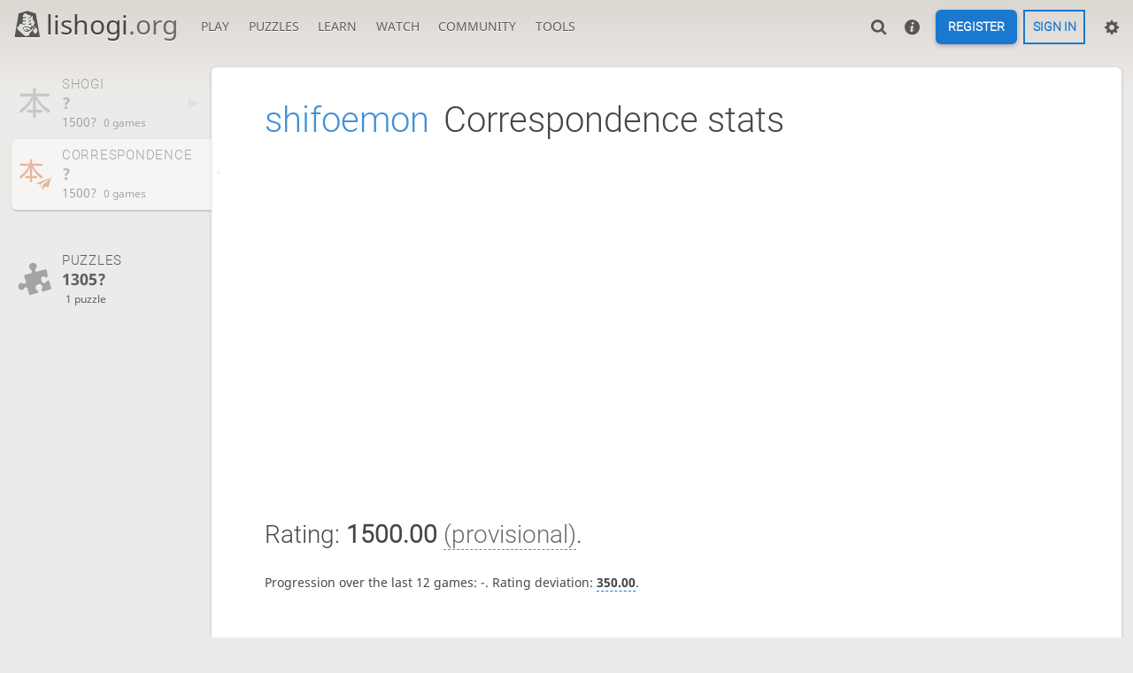

--- FILE ---
content_type: text/html; charset=UTF-8
request_url: https://lishogi.org/@/shifoemon/perf/correspondence
body_size: 3994
content:
<!DOCTYPE html><html lang="en" class="system"><!-- Lishogi is open source! See https://lishogi.org/source --><head><meta charset="utf-8"><meta name="viewport" content="width=device-width,initial-scale=1,viewport-fit=cover"><meta http-equiv="Content-Security-Policy" content="default-src 'self' https://lishogi1.org; connect-src 'self' https://lishogi1.org wss://socket1.lishogi.org https://insights.lishogi.ovh; style-src 'self' 'unsafe-inline' https://lishogi1.org; font-src 'self' lishogi1.org https://fonts.gstatic.com; frame-src 'self' https://lishogi1.org https://www.youtube.com; worker-src 'self' https://lishogi1.org blob:; img-src data: *; script-src 'nonce-vZ95DxnlPcRnIxiMd2DY6jvI' 'self' https://lishogi1.org; base-uri 'none';"><meta name="theme-color" content="#dbd7d1" media="(prefers-color-scheme: light)">
      <meta name="theme-color" content="#2e2a24" media="(prefers-color-scheme: dark)"><title>shifoemon - Correspondence stats | lishogi.org</title><link href="https://lishogi1.org/assets/_pDWuOj/css/common.variables.min.css" type="text/css" rel="stylesheet" /><link href="https://lishogi1.org/assets/_pDWuOj/css/misc.site.min.css" type="text/css" rel="stylesheet" /><link id="piece-sprite" href="https://lishogi1.org/assets/_pDWuOj/piece-css/standard/ryoko_1kanji.css" type="text/css" rel="stylesheet" /><link href="https://lishogi1.org/assets/_pDWuOj/css/user.perf-stat.min.css" type="text/css" rel="stylesheet" /><meta content="Free online shogi server. Play shogi in a clean interface. No registration, no ads, no plugin required. Play shogi with the computer, friends or random opponents." name="description" /><link rel="mask-icon" href="https://lishogi1.org/assets/logo/lishogi.svg" color="black" /><link rel="icon" type="image/png" href="https://lishogi1.org/assets/logo/lishogi-favicon-512.png" sizes="512x512"><link rel="icon" type="image/png" href="https://lishogi1.org/assets/logo/lishogi-favicon-256.png" sizes="256x256"><link rel="icon" type="image/png" href="https://lishogi1.org/assets/logo/lishogi-favicon-192.png" sizes="192x192"><link rel="icon" type="image/png" href="https://lishogi1.org/assets/logo/lishogi-favicon-128.png" sizes="128x128"><link rel="icon" type="image/png" href="https://lishogi1.org/assets/logo/lishogi-favicon-64.png" sizes="64x64"><link id="favicon" rel="icon" type="image/png" href="https://lishogi1.org/assets/logo/lishogi-favicon-32.png" sizes="32x32"><meta content="noindex, nofollow" name="robots"><meta name="google" content="notranslate"><link rel="preload" href="https://lishogi1.org/assets/_3yoT1X/icons/lishogi.woff2" as="font" type="font/woff2" crossorigin><link rel="preload" href="https://lishogi1.org/assets/_pDWuOj/images/boards/wood.png" as="image" ><link rel="manifest" href="/manifest.json"><meta name="twitter:site" content="@lishogi"><link rel="jslicense" href="/source"><script nonce="vZ95DxnlPcRnIxiMd2DY6jvI">window.lishogi={ready:new Promise(r=>document.addEventListener("DOMContentLoaded",r)),modulesData:{}}</script><script defer="defer" src="https://lishogi1.org/assets/_3yoT1X/vendors/jquery/jquery.min.js"></script><script defer="defer" src="https://lishogi1.org/assets/_3yoT1X/vendors/howler/howler.core.min.js"></script><script defer="defer" src="https://lishogi1.org/assets/_3yoT1X/vendors/jquery-powertip/jquery.powertip.min.js"></script><script defer="defer" src="https://lishogi1.org/assets/_pDWuOj/vendors/shogiground/shogiground.min.js"></script><script defer="defer" src="https://lishogi1.org/assets/_pDWuOj/i18n/core/en-GB.js"></script><script defer="defer" src="https://lishogi1.org/assets/_pDWuOj/js/lishogi.site.min.js"></script><script defer="defer" src="https://lishogi1.org/assets/_pDWuOj/js/lishogi.user.min.js"></script><script defer="defer" src="https://lishogi1.org/assets/_3yoT1X/js/lishogi.chart.min.js"></script><script defer="defer" src="https://lishogi1.org/assets/_pDWuOj/js/lishogi.chart.rating-history.min.js"></script><script nonce="vZ95DxnlPcRnIxiMd2DY6jvI">window.lishogi.modulesData['chartRatingHistory']={"data":"[{\u0022name\u0022:\u0022realTime\u0022,\u0022points\u0022:[]},{\u0022name\u0022:\u0022correspondence\u0022,\u0022points\u0022:[]},{\u0022name\u0022:\u0022minishogi\u0022,\u0022points\u0022:[]},{\u0022name\u0022:\u0022chushogi\u0022,\u0022points\u0022:[]},{\u0022name\u0022:\u0022annanshogi\u0022,\u0022points\u0022:[]},{\u0022name\u0022:\u0022kyotoshogi\u0022,\u0022points\u0022:[]},{\u0022name\u0022:\u0022checkshogi\u0022,\u0022points\u0022:[]},{\u0022name\u0022:\u0022puzzle\u0022,\u0022points\u0022:[[2022,9,2,1305]]},{\u0022name\u0022:\u0022ultraBullet\u0022,\u0022points\u0022:[]},{\u0022name\u0022:\u0022bullet\u0022,\u0022points\u0022:[]},{\u0022name\u0022:\u0022blitz\u0022,\u0022points\u0022:[]},{\u0022name\u0022:\u0022rapid\u0022,\u0022points\u0022:[]},{\u0022name\u0022:\u0022classical\u0022,\u0022points\u0022:[]}]","singlePerfKey":"correspondence"}</script></head><body class="wood coords-out" data-vapid="BB3vkmDbeNp6QHrdhNQj+oEEL57ckNmmCinFCVvBrA53m/Q0hzPt33vHOsrgJnudl1Uqf0K33TBwyZBOT4A82Z4=" data-sound-set="shogi" data-clock-sound-set="system" data-socket-domains="socket1.lishogi.org" data-asset-url="https://lishogi1.org" data-asset-version="pDWuOj" data-theme="system" data-board-theme="wood" data-piece-set="ryoko_1kanji" data-chu-piece-set="ryoko_1kanji" data-kyo-piece-set="ryoko_1kanji" data-notation="0" data-color-name="0"><form id="blind-mode" action="/toggle-blind-mode" method="POST"><input type="hidden" name="enable" value="1"><input type="hidden" name="redirect" value="/@/shifoemon/perf/correspondence"><button type="submit">Accessibility: Enable blind mode</button></form><header id="top"><div class="site-title-nav">
<input type="checkbox" id="tn-tg" class="topnav-toggle fullscreen-toggle" aria-label="Navigation">
<label for="tn-tg" class="fullscreen-mask"></label>
<label for="tn-tg" class="hbg"><span class="hbg__in"></span></label><div class="site-title" title="lishogi.org"><a href="/"><i class="site-icon" data-icon=""></i>lishogi<span>.org</span></a></div><nav id="topnav" class="hover"><section><a href="/"><span class="play">Play</span><span class="home">lishogi.org</span></a><div role="group"><a href="/?any#hook">Create a game</a><a href="/tournament">Tournaments</a><a href="/simul">Simultaneous exhibitions</a></div></section><section><a href="/training">Puzzles</a><div role="group"><a href="/training">Puzzles</a><a href="/training/dashboard/30">Puzzle dashboard</a><a href="/training/tsume">Tsume</a></div></section><section><a href="/learn">Learn</a><div role="group"><a href="/learn">Shogi basics</a><a href="/training/coordinate">Coordinates</a><a href="/study">Study</a><a href="/coach">Coaches</a><a href="/variant">Variants</a></div></section><section><a href="/tv">Watch</a><div role="group"><a href="/tv">Lishogi TV</a><a href="/games">Current games</a><a href="/streamer">Streamers</a></div></section><section><a href="/player">Community</a><div role="group"><a href="/player">Players</a><a href="/player/bots">Bots</a><a href="/team">Teams</a><a href="/chat-room">Chat room</a><a href="/forum">Forum</a><a href="/blog">Blog</a></div></section><section><a href="/analysis">Tools</a><div role="group"><a href="/analysis">Analysis board</a><a href="/editor">Board editor</a><a href="/paste">Import game</a><a href="/games/search">Advanced search</a></div></section></nav></div><div class="site-buttons"><div id="clinput"><a class="link"><span data-icon=""></span></a><input id="lishogi-clinput" spellcheck="false" autocomplete="false" aria-label="Search" placeholder="Search" /></div><a class="link" href="/new-player"><span data-icon=""></span></a><div class="signin-signup"><a href="/signup" class="signup button">Register</a><a href="/login?referrer=/@/shifoemon/perf/correspondence" class="signin button">Sign in</a></div><div class="dasher"><a class="toggle link anon"><span title="Preferences" data-icon=""></span></a><div id="dasher_app" class="dropdown"></div></div></div></header><div id="main-wrap"><main class="page-menu"><aside class="page-menu__menu"><div class="side sub-ratings"><a data-icon="" class="perf-item empty" href="/@/shifoemon/perf/realTime"><div><h3>Shogi</h3><strong class="perf-rank"><span class="rank-tag unknown">?&nbsp;</span></strong><div class="perf-meta"><rating><span class="perf-rating"><span class="perf-rating-int">1500?</span> </span></rating><span class="perf-cnt">0 games</span></div></div><i data-icon=""></i></a><a data-icon="" class="perf-item empty active" href="/@/shifoemon/perf/correspondence"><div><h3>Correspondence</h3><strong class="perf-rank"><span class="rank-tag unknown">?&nbsp;</span></strong><div class="perf-meta"><rating><span class="perf-rating"><span class="perf-rating-int">1500?</span> </span></rating><span class="perf-cnt">0 games</span></div></div><i data-icon=""></i></a><br /><br /><a data-icon="" class="perf-item perf-puzzle"><div><h3>Puzzles</h3><div class="perf-meta"><rating><span class="perf-rating"><span class="perf-rating-int">1305?</span> </span></rating><span class="perf-cnt">1 puzzle</span></div></div></a><br /></div></aside><div class="page-menu__content box perf-stat correspondence"><div class="box__top"><h1><a href="/@/shifoemon">shifoemon</a><span>Correspondence stats</span></h1><div class="box__top__actions"></div></div><div class="rating-history-container"><div class="time-selector-buttons btn-rack"></div><div class="spinner"><svg viewBox="-2.5 -2.5 45 55" xmlns="http://www.w3.org/2000/svg">
  <path d="M 20 0 L 33 4 L 40 50 L 0 50 L 7 4 Z"
    style="fill:none;stroke-width:2.5;stroke-opacity:1;" />
</svg></div><div class="chart-container"><canvas class="rating-history"></canvas></div></div><div class="box__pad perf-stat__content"><section class="glicko"><h2>Rating: <strong>1500.00</strong> <span title="Not enough rated games have been played to establish a reliable rating." class="details">(provisional)</span>. </h2><p>Progression over the last 12 games: <span class="progress">-</span>. Rating deviation: <strong title="Lower value means the rating is more stable. Above 130, the rating is considered provisional.">350.00</strong>.</p></section><section class="counter split"><div><table><tbody><tr><th>Total games</th><td>0</td><td></td></tr><tr class="full"><th>Rated games</th><td>0</td><td></td></tr><tr class="full"><th>Tournament games</th><td>0</td><td></td></tr><tr class="full"><th>Berserked games</th><td>0</td><td></td></tr></tbody></table></div><div><table><tbody><tr><th>Average opponent</th><td>0.00</td><td></td></tr><tr class="full"><th>Victories</th><td><green>0</green></td><td><green></green></td></tr><tr class="full"><th>Draws</th><td>0</td><td></td></tr><tr class="full"><th>Defeats</th><td><red>0</red></td><td><red></red></td></tr><tr class="full"><th>Disconnections</th><td>0</td><td></td></tr></tbody></table></div></section><section class="highlow split"><div><h2>Highest rating: </h2> <span>Not enough games played</span></div><div><h2>Lowest rating: </h2> <span>Not enough games played</span></div></section><section class="resultStreak split"><div><h2>Winning streak</h2><div class="streak"><h3>Longest streak: -</h3>&nbsp;</div><div class="streak"><h3>Current streak: -</h3>&nbsp;</div></div><div><h2>Losing streak</h2><div class="streak"><h3>Longest streak: -</h3>&nbsp;</div><div class="streak"><h3>Current streak: -</h3>&nbsp;</div></div></section><section class="result split"><div><table><thead><tr><th colspan="2"><h2>Best rated victories</h2></th></tr></thead><tbody></tbody></table></div><div><table><thead><tr><th colspan="2"><h2>Worst rated defeats</h2></th></tr></thead><tbody></tbody></table></div></section><section class="playStreak"><h2><span title="Less than one hour between games">Games played in a row</span></h2><div class="split"><div><div class="streak"><h3>Longest streak: -</h3>&nbsp;</div></div><div><div class="streak"><h3>Current streak: -</h3>&nbsp;</div></div></div></section><section class="playStreak"><h2><span title="Less than one hour between games">Max time spent playing</span></h2><div class="split"><div><div class="streak"><h3>Longest streak: 0 minutes</h3>&nbsp;</div></div><div><div class="streak"><h3>Current streak: 0 minutes</h3>&nbsp;</div></div></div></section></div></div></main></div><a id="reconnecting" class="link text" data-icon=""></a></body></html>